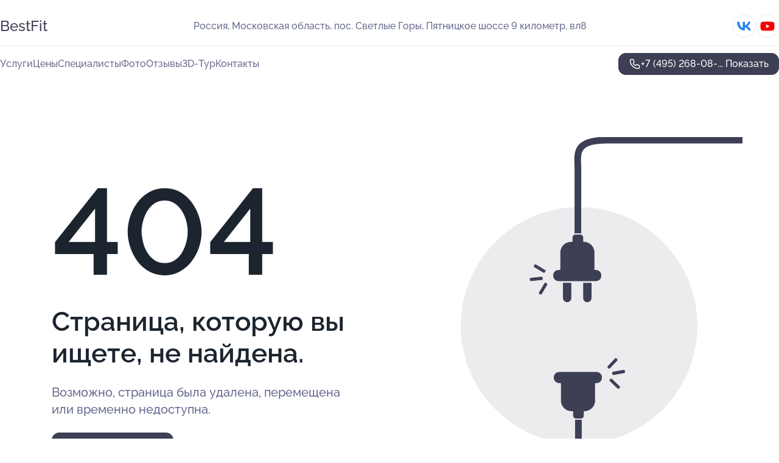

--- FILE ---
content_type: text/html; charset=utf-8
request_url: https://bestfit.obiz.ru/service/aehrostretching/
body_size: 4645
content:
<!DOCTYPE html>
<html lang="ru">
<head>
	<meta http-equiv="Content-Type" content="text/html; charset=utf-8">
	<meta name="viewport" content="width=device-width,maximum-scale=1,initial-scale=1,user-scalable=0">
	<meta name="format-detection" content="telephone=no">
	<meta name="theme-color" content="#3D3F55">
	<meta name="description" content="">
	<link rel="icon" type="image/png" href="/favicon.png">

	<title>404</title>

	<link nonce="6nBCBW4uRSQYBzIPYAdNbfXE" href="//bestfit.obiz.ru/build/lego2/lego2.css?v=Evk5cQF3AgE" rel="stylesheet" >

		<script type="application/ld+json">{"@context":"http:\/\/schema.org","@type":"SportsActivityLocation","name":"\u0424\u0438\u0442\u043d\u0435\u0441 \u043a\u043b\u0443\u0431 BestFit","address":{"@type":"PostalAddress","streetAddress":"\u041c\u043e\u0441\u043a\u043e\u0432\u0441\u043a\u0430\u044f \u043e\u0431\u043b\u0430\u0441\u0442\u044c, \u043f\u043e\u0441. \u0421\u0432\u0435\u0442\u043b\u044b\u0435 \u0413\u043e\u0440\u044b, \u041f\u044f\u0442\u043d\u0438\u0446\u043a\u043e\u0435 \u0448\u043e\u0441\u0441\u0435 9 \u043a\u0438\u043b\u043e\u043c\u0435\u0442\u0440, \u0432\u043b8","addressLocality":"\u041c\u043e\u0441\u043a\u0432\u0430"},"url":"https:\/\/bestfit.obiz.ru\/","contactPoint":{"@type":"ContactPoint","telephone":"+7\u00a0(495)\u00a0268-08-88","contactType":"customer service","areaServed":"RU","availableLanguage":"Russian"},"sameAs":["https:\/\/vk.com\/clubbestfit","https:\/\/www.youtube.com\/channel\/UCzKVPXk4w371M8XeXVM4Pkw"],"image":"https:\/\/p0.zoon.ru\/preview\/KvLvWCIwRdMBsO4oRS0MCA\/2400x1500x75\/1\/3\/c\/original_55ff5dfa56471548638b456a_5c3daf543e11e.jpg","aggregateRating":{"@type":"AggregateRating","ratingValue":3.9,"worstRating":1,"bestRating":5,"reviewCount":106}}</script>
		<script nonce="6nBCBW4uRSQYBzIPYAdNbfXE">
		window.js_base = '/js.php';
	</script>

	</head>
<body >
	 <header id="header" class="header" data-organization-id="55ff5dfa56471548638b4568">
	<div class="wrapper">
		<div class="header-container" data-uitest="lego-header-block">
			<div class="header-menu-activator" data-target="header-menu-activator">
				<span class="header-menu-activator__icon"></span>
			</div>

			<div class="header-title">
				<a href="/">					BestFit
				</a>			</div>
			<div class="header-address text-3 text-secondary">Россия, Московская область,&#160;пос. Светлые Горы, Пятницкое шоссе 9&#160;километр, вл8</div>

						<div class="header-socials flex gap-8 icon icon--36" data-target="header-socials">
									<!--noindex-->
					<a href="https://vk.com/clubbestfit" data-category="vk_group" rel="nofollow" target="_blank">
						<svg class="svg-icons-vk_group" ><use xlink:href="/build/lego2/icons.svg?v=7bY1C8d-qmo#vk_group"></use></svg>
					</a>
					<!--/noindex-->
									<!--noindex-->
					<a href="https://www.youtube.com/channel/UCzKVPXk4w371M8XeXVM4Pkw" data-category="youtube" rel="nofollow" target="_blank">
						<svg class="svg-icons-youtube" ><use xlink:href="/build/lego2/icons.svg?v=7bY1C8d-qmo#youtube"></use></svg>
					</a>
					<!--/noindex-->
							</div>
					</div>

		<nav class="nav" data-target="header-nav" data-uitest="lego-navigation-block">
			<ul>
									<li data-target="header-services">
						<svg class="svg-icons-services" ><use xlink:href="/build/lego2/icons.svg?v=7bY1C8d-qmo#services"></use></svg>
						<a data-target="header-nav-link" href="https://bestfit.obiz.ru/services/" data-za="{&quot;ev_label&quot;:&quot;all_service&quot;}">Услуги</a>
					</li>
									<li data-target="header-prices">
						<svg class="svg-icons-prices" ><use xlink:href="/build/lego2/icons.svg?v=7bY1C8d-qmo#prices"></use></svg>
						<a data-target="header-nav-link" href="https://bestfit.obiz.ru/price/" data-za="{&quot;ev_label&quot;:&quot;price&quot;}">Цены</a>
					</li>
									<li data-target="header-specialists">
						<svg class="svg-icons-specialists" ><use xlink:href="/build/lego2/icons.svg?v=7bY1C8d-qmo#specialists"></use></svg>
						<a data-target="header-nav-link" href="https://bestfit.obiz.ru/#specialists" data-za="{&quot;ev_label&quot;:&quot;org_prof&quot;}">Специалисты</a>
					</li>
									<li data-target="header-photo">
						<svg class="svg-icons-photo" ><use xlink:href="/build/lego2/icons.svg?v=7bY1C8d-qmo#photo"></use></svg>
						<a data-target="header-nav-link" href="https://bestfit.obiz.ru/#photos" data-za="{&quot;ev_label&quot;:&quot;photos&quot;}">Фото</a>
					</li>
									<li data-target="header-reviews">
						<svg class="svg-icons-reviews" ><use xlink:href="/build/lego2/icons.svg?v=7bY1C8d-qmo#reviews"></use></svg>
						<a data-target="header-nav-link" href="https://bestfit.obiz.ru/#reviews" data-za="{&quot;ev_label&quot;:&quot;reviews&quot;}">Отзывы</a>
					</li>
									<li data-target="header-tour3d">
						<svg class="svg-icons-tour3d" ><use xlink:href="/build/lego2/icons.svg?v=7bY1C8d-qmo#tour3d"></use></svg>
						<a data-target="header-nav-link" href="https://bestfit.obiz.ru/#tour3d" data-za="{&quot;ev_label&quot;:&quot;tour3d&quot;}">3D-Тур</a>
					</li>
									<li data-target="header-contacts">
						<svg class="svg-icons-contacts" ><use xlink:href="/build/lego2/icons.svg?v=7bY1C8d-qmo#contacts"></use></svg>
						<a data-target="header-nav-link" href="https://bestfit.obiz.ru/#contacts" data-za="{&quot;ev_label&quot;:&quot;contacts&quot;}">Контакты</a>
					</li>
							</ul>

			<div class="header-controls">
				<div class="header-controls__wrapper">
					<a
	href="tel:+74952680888"
	class="phone-button button button--primary button--36 icon--20"
	data-phone="+7 (495) 268-08-88"
	data-za="{&quot;ev_sourceType&quot;:&quot;&quot;,&quot;ev_sourceId&quot;:&quot;55ff5dfa56471548638b4568.c86b&quot;,&quot;object_type&quot;:&quot;organization&quot;,&quot;object_id&quot;:&quot;55ff5dfa56471548638b4568.c86b&quot;,&quot;ev_label&quot;:&quot;standard&quot;,&quot;ev_category&quot;:&quot;phone_o&quot;}">
	<svg class="svg-icons-phone" ><use xlink:href="/build/lego2/icons.svg?v=7bY1C8d-qmo#phone"></use></svg>
			<div data-target="show-phone-number">
			+7 (495) 268-08-...
			<span data-target="phone-button-show">Показать</span>
		</div>
	</a>


									</div>

							</div>

			<div class="header-nav-address">
									<div class="header-block flex gap-12 icon icon--36" data-target="header-socials">
													<!--noindex-->
							<a href="https://vk.com/clubbestfit" data-category="vk_group" rel="nofollow" target="_blank">
								<svg class="svg-icons-vk_group" ><use xlink:href="/build/lego2/icons.svg?v=7bY1C8d-qmo#vk_group"></use></svg>
							</a>
							<!--/noindex-->
													<!--noindex-->
							<a href="https://www.youtube.com/channel/UCzKVPXk4w371M8XeXVM4Pkw" data-category="youtube" rel="nofollow" target="_blank">
								<svg class="svg-icons-youtube" ><use xlink:href="/build/lego2/icons.svg?v=7bY1C8d-qmo#youtube"></use></svg>
							</a>
							<!--/noindex-->
											</div>
				
				<div class="header-block text-3 text-center text-secondary">Россия, Московская область,&#160;пос. Светлые Горы, Пятницкое шоссе 9&#160;километр, вл8</div>
			</div>
		</nav>
	</div>
</header>
<div class="header-placeholder"></div>

<div class="contacts-panel" id="contacts-panel">
	

	<div class="contacts-panel-wrapper">
								<a href="tel:+74952680888" class="contacts-panel-icon" data-phone="+7 (495) 268-08-88" data-za="{&quot;ev_sourceType&quot;:&quot;nav_panel&quot;,&quot;ev_sourceId&quot;:&quot;55ff5dfa56471548638b4568.c86b&quot;,&quot;object_type&quot;:&quot;organization&quot;,&quot;object_id&quot;:&quot;55ff5dfa56471548638b4568.c86b&quot;,&quot;ev_label&quot;:&quot;standard&quot;,&quot;ev_category&quot;:&quot;phone_o&quot;}">
				<svg class="svg-icons-phone_filled" ><use xlink:href="/build/lego2/icons.svg?v=7bY1C8d-qmo#phone_filled"></use></svg>
			</a>
						</div>
</div>

<script nonce="6nBCBW4uRSQYBzIPYAdNbfXE" type="module">
	import { initContactsPanel } from '//bestfit.obiz.ru/build/lego2/lego2.js?v=aBQmwV5uQB0';

	initContactsPanel(document.getElementById('contacts-panel'));
</script>


<script nonce="6nBCBW4uRSQYBzIPYAdNbfXE" type="module">
	import { initHeader } from '//bestfit.obiz.ru/build/lego2/lego2.js?v=aBQmwV5uQB0';

	initHeader(document.getElementById('header'));
</script>
 	<main class="main-container">
		<div class="wrapper section-wrapper">
			<div class="error-page wrapper">
	<div class="error-page-info">
		<div class="error-page-info__title">
			404
		</div>
		<div class="error-page-info__text">
			Страница, которую вы ищете,
			не найдена.
		</div>
		<div class="error-page-info__subtext">
			Возможно, страница была удалена, перемещена или временно недоступна.
		</div>
		<div class="error-page-info__button">
			<a href="https://bestfit.obiz.ru/" class="button button--primary button--44">
				Перейти на главную
			</a>
		</div>
	</div>
	<img class="error-page__image" src="/images/v2/not_found.svg" alt="not found">
</div>
		</div>
	</main>
	 <footer class="footer" data-uitest="lego-footer-block">
	<div class="wrapper">
		<div class="footer-blocks">
			<div class="footer-block footer-first">
				<div class="text-3 strong">&copy; Фитнес клуб BestFit в&#160;Митино, на&#160;Пятницком шоссе, 2026</div>

				<div>
					
					Россия, Московская область, пос. Светлые Горы, Пятницкое шоссе 9 километр, вл8
											<div>
													Округ СЗАО,													Район Митино												</div>
					
					<span class="workhours">
Время работы:  Пн-пт: 07:00—23:00; сб-вс: 09:00—22:00 
	<br>Откроемся в 09:00
	<meta itemprop="openingHours" content="Mo-Fr 07:00-23:00" />
	<meta itemprop="openingHours" content="Sa-Su 09:00-22:00" />
</span>

				</div>
			</div>

			<div class="footer-block footer-second">
				<a
					href="tel:+74952680888"
					class="text-3 flex flex--center gap-8 icon icon--20 "
					dir="ltr"
					data-number="+7 (495) 268-08-88"
					data-za="{&quot;ev_sourceType&quot;:&quot;footer&quot;,&quot;ev_sourceId&quot;:&quot;55ff5dfa56471548638b4568.c86b&quot;,&quot;object_type&quot;:&quot;organization&quot;,&quot;object_id&quot;:&quot;55ff5dfa56471548638b4568.c86b&quot;,&quot;ev_label&quot;:&quot;standard&quot;,&quot;ev_category&quot;:&quot;phone_o&quot;}"				>
					<svg class="svg-icons-phone" ><use xlink:href="/build/lego2/icons.svg?v=7bY1C8d-qmo#phone"></use></svg>
					+7 (495) 268-08-88
				</a>

				<div>
					“Имеются противопоказания, необходима консультация специалиста.<br>
					Цены, размещенные на сайте, не являются публичной офертой. С полным прейскурантом вы можете ознакомиться на стойках ресепшн или связавшись по телефону”
				</div>
			</div>

			<div class="footer-last">
				<div class="flex gap-24">
					<div class="text-gray">2012-2026 &copy; ZOON</div>
					<a href="/policy/" class="text-gray" target="_blank">Политика обработки данных</a>
				</div>
				<a href="https://zoon.ru/" class="text-gray" target="_blank">Разработано в Zoon</a>
			</div>
		</div>
	</div>
</footer>
 	
<!-- Yandex.Metrika counter -->
<script nonce="6nBCBW4uRSQYBzIPYAdNbfXE">
	(function(w, d, c, e){
		(function(m,e,t,r,i,k,a){m[i]=m[i]||function(){(m[i].a=m[i].a||[]).push(arguments)};
			m[i].l=1*new Date();k=e.createElement(t),a=e.getElementsByTagName(t)[0],k.async=1,k.src=r,a.parentNode.insertBefore(k,a)})
		(w, d, "script", "\/\/mc.yandex.ru\/metrika\/tag.js", c);

		var rawCookie = d.cookie.split('; ');
		var cookie = {};
		for (var i = 0; i < rawCookie.length; ++i) {
			var kval = rawCookie[i].split('=');
			cookie[kval[0]] = kval[1];
		}
		var p = [];
		
		w[c]("24487664", 'init', {
			accurateTrackBounce: true,
			clickmap: (Math.random() < 0.3),
			params: p,
			trackLinks: true,
			webvisor: false,
			trackHash: true,
			triggerEvent: true
		});
		(w[c].ids=w[c].ids||[]).push("24487664");

		function formatUrl (url) {
			const o = new URL(url, window.location);
			return o.pathname + o.search + o.hash;
		}

		window.addEventListener('track:pageview', function(e){
			w[c]("24487664", 'hit', formatUrl(e.detail.url), { referer: formatUrl(e.detail.referer) });
		});

		window.addEventListener('track:event', function(e){
			const provider = e.detail.provider;
			if (provider && provider !== 'metrika') return;

			const data = e.detail.data;
			const eventData = [data.ev_category, data.ev_action, data.ev_label].filter(Boolean);
			w[c]("24487664", 'reachGoal', eventData.join('-'), {"user_id":0});
		});

	})(window, document, 'ym', 'track-event.metrika track-event-nonint.metrika');
</script>
<noscript><div><img src="https://mc.yandex.ru/watch/24487664" style="position:absolute; left:-9999px;" alt="" /></div></noscript>
<!-- /Yandex.Metrika counter -->
<script type="module" nonce="6nBCBW4uRSQYBzIPYAdNbfXE">
	import { initStat } from '//bestfit.obiz.ru/build/lego2/lego2.js?v=aBQmwV5uQB0';

	var p = {
		server: {"anon_user_id":"20260117055035mpjc.f80d","ip":"3.140.193.211","ip_country":"US","page_url":"https:\/\/bestfit.obiz.ru\/service\/aehrostretching\/","referer_type":"other","session_id":"VdCZ6XrvXAvISqMN0VDh8EGSOdrFrV","ua_full":"mozilla\/5.0 (macintosh; intel mac os x 10_15_7) applewebkit\/537.36 (khtml, like gecko) chrome\/131.0.0.0 safari\/537.36; claudebot\/1.0; +claudebot@anthropic.com)","ua_short":"chrome 131","ua_type":"desktop","user_class":"","seotarget_type":"lego-service","seotarget_city":"msk","seotarget_category":"fitness","seotarget_account_type":"org_standard","seotarget_url_tail":null,"seotarget_subtype":""},
		ua_resolution_w: window.screen.width,
		ua_resolution_h: window.screen.height,
		page_render_ts: 1768618235,
		hash: "25784eb6f1322d000710b0152dde6d95",
		cat: {"hash":"8d3d312df4ac6dc2a1d575e0811cb3c8"}
	};

						p["object_type"] = "organization";
								p["object_id"] = ["55ff5dfa56471548638b4568.c86b"];
											p["lego_id"] = "57feb4f440c088fa6d8b4608.d8f2";
																		
	initStat(p, {});
</script>
<script type="module" nonce="6nBCBW4uRSQYBzIPYAdNbfXE">
	import {  sendStat } from '//bestfit.obiz.ru/build/lego2/lego2.js?v=aBQmwV5uQB0';
	sendStat({object_type: 'lego_site', object_id: '57feb4f440c088fa6d8b4608.d8f2', ev_type: 'stat', ev_category: 'hit'});
			sendStat({object_type: 'lego_site', object_id: '57feb4f440c088fa6d8b4608.d8f2', ev_type: 'stat', ev_category: 'other'});
	</script>
</body>
</html>
